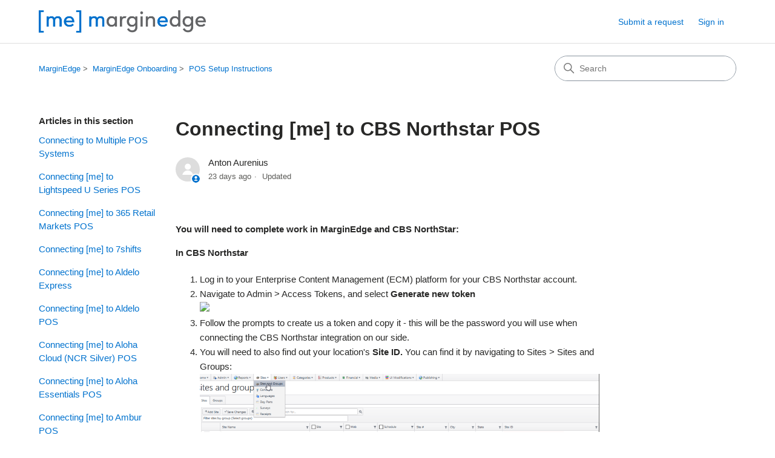

--- FILE ---
content_type: text/html; charset=utf-8
request_url: https://help.marginedge.com/hc/en-us/articles/360061320274-Connecting-me-to-CBS-Northstar-POS
body_size: 7746
content:
<!DOCTYPE html>
<html dir="ltr" lang="en-US">
<head>
  <meta charset="utf-8" />
  <!-- v26880 -->


  <title>Connecting [me] to CBS Northstar POS &ndash; MarginEdge</title>

  

  <meta name="description" content="You will need to complete work in MarginEdge and CBS NorthStar:In CBS Northstar  Log in to your Enterprise Content Management (ECM)..." /><meta property="og:image" content="https://help.marginedge.com/hc/theming_assets/01HZKY1P3EJS99553QQ2GET0ET" />
<meta property="og:type" content="website" />
<meta property="og:site_name" content="MarginEdge" />
<meta property="og:title" content="Connecting [me] to CBS Northstar POS" />
<meta property="og:description" content="You will need to complete work in MarginEdge and CBS NorthStar:In CBS Northstar 
Log in to your Enterprise Content Management (ECM) platform for your CBS Northstar account. 
Navigate to Admin &gt; ..." />
<meta property="og:url" content="https://help.marginedge.com/hc/en-us/articles/360061320274-Connecting-me-to-CBS-Northstar-POS" />
<link rel="canonical" href="https://help.marginedge.com/hc/en-us/articles/360061320274-Connecting-me-to-CBS-Northstar-POS">
<link rel="alternate" hreflang="en-us" href="https://help.marginedge.com/hc/en-us/articles/360061320274-Connecting-me-to-CBS-Northstar-POS">
<link rel="alternate" hreflang="x-default" href="https://help.marginedge.com/hc/en-us/articles/360061320274-Connecting-me-to-CBS-Northstar-POS">

  <link rel="stylesheet" href="//static.zdassets.com/hc/assets/application-f34d73e002337ab267a13449ad9d7955.css" media="all" id="stylesheet" />
  <link rel="stylesheet" type="text/css" href="/hc/theming_assets/957897/962247/style.css?digest=39176215488659">

  <link rel="icon" type="image/x-icon" href="/hc/theming_assets/01HZKY1P83Q9K51B6BKGKD5VZC">

    

  <meta content="width=device-width, initial-scale=1.0" name="viewport" />
<!-- Make the translated search clear button label available for use in JS -->
<!-- See buildClearSearchButton() in script.js -->
<script type="text/javascript">window.searchClearButtonLabelLocalized = "Clear search";</script>
<script type="text/javascript">
  // Load ES module polyfill only for browsers that don't support ES modules
  if (!(HTMLScriptElement.supports && HTMLScriptElement.supports('importmap'))) {
    document.write('<script async src="/hc/theming_assets/01J4P2QV5AA0BG77N9WSWPWQB0"><\/script>');
  }
</script>
<script type="importmap">
{
  "imports": {
    "new-request-form": "/hc/theming_assets/01JNGCR0ZE4M8Y755B4X70ABNM",
    "flash-notifications": "/hc/theming_assets/01JC0WWDT9HQ4QV5KYY5J9DJS9",
    "new-request-form-translations": "/hc/theming_assets/01JNGCR12PHC6ER0F660841WVE",
    "shared": "/hc/theming_assets/01JNGCR13GYBD7G3KQKYF42NKH",
    "wysiwyg": "/hc/theming_assets/01J5ZK3TMGRQ940JCGMPCQDWM4"
  }
}
</script>
<script type="module">
  import { renderFlashNotifications } from "flash-notifications";

  const settings = {"brand_color":"rgba(0, 114, 206, 1)","brand_text_color":"rgba(255, 255, 255, 1)","text_color":"rgba(40, 40, 39, 1)","link_color":"rgba(0, 114, 206, 1)","hover_link_color":"rgba(211, 66, 47, 1)","visited_link_color":"rgba(0, 86, 163, 1)","background_color":"#FFFFFF","heading_font":"'Century Gothic', sans-serif","text_font":"Arial, 'Helvetica Neue', Helvetica, sans-serif","logo":"/hc/theming_assets/01HZKY1P3EJS99553QQ2GET0ET","show_brand_name":false,"favicon":"/hc/theming_assets/01HZKY1P83Q9K51B6BKGKD5VZC","homepage_background_image":"/hc/theming_assets/01HZKY1PDBDVECT1Y7J9WKS4NC","community_background_image":"/hc/theming_assets/01HZKY1Q8KAKN287F9ASRQ657T","community_image":"/hc/theming_assets/01HZKY1QCPQPZE3YFB4G2KKF1J","instant_search":true,"scoped_kb_search":false,"scoped_community_search":true,"show_recent_activity":true,"show_articles_in_section":true,"show_article_author":true,"show_article_comments":false,"show_follow_article":false,"show_recently_viewed_articles":true,"show_related_articles":false,"show_article_sharing":false,"show_follow_section":false,"show_follow_post":false,"show_post_sharing":false,"show_follow_topic":false,"request_list_beta":false};
  const closeLabel = "Close"

  renderFlashNotifications(settings, closeLabel);
</script>

  
</head>
<body class="">
  
  
  

  <a class="skip-navigation" tabindex="1" href="#main-content">Skip to main content</a>

<header class="header">
  <div class="logo">
    <a title="Home" href="/hc/en-us">
      <img src="/hc/theming_assets/01HZKY1P3EJS99553QQ2GET0ET" alt="MarginEdge Help Center home page" />
      
    </a>
  </div>

  <div class="nav-wrapper-desktop">
    <nav class="user-nav" id="user-nav" aria-label="User navigation">
      <ul class="user-nav-list">
        <li></li>
        <li><a class="submit-a-request" href="/hc/en-us/requests/new">Submit a request</a></li>
        
          <li>
            <a class="sign-in" rel="nofollow" data-auth-action="signin" title="Opens a dialog" role="button" href="/hc/en-us/signin?return_to=https%3A%2F%2Fhelp.marginedge.com%2Fhc%2Fen-us%2Farticles%2F360061320274-Connecting-me-to-CBS-Northstar-POS">
              Sign in
            </a>
          </li>
        
      </ul>
    </nav>
    
  </div>

  <div class="nav-wrapper-mobile">
    <button class="menu-button-mobile" aria-controls="user-nav-mobile" aria-expanded="false" aria-label="Toggle navigation menu">
      
      <svg xmlns="http://www.w3.org/2000/svg" width="16" height="16" focusable="false" viewBox="0 0 16 16" class="icon-menu">
        <path fill="none" stroke="currentColor" stroke-linecap="round" d="M1.5 3.5h13m-13 4h13m-13 4h13"/>
      </svg>
    </button>
    <nav class="menu-list-mobile" id="user-nav-mobile" aria-expanded="false">
      <ul class="menu-list-mobile-items">
        
          <li class="item">
            <a rel="nofollow" data-auth-action="signin" title="Opens a dialog" role="button" href="/hc/en-us/signin?return_to=https%3A%2F%2Fhelp.marginedge.com%2Fhc%2Fen-us%2Farticles%2F360061320274-Connecting-me-to-CBS-Northstar-POS">
              Sign in
            </a>
          </li>
          <li class="nav-divider"></li>
        
        <li class="item"></li>
        <li class="item"><a class="submit-a-request" href="/hc/en-us/requests/new">Submit a request</a></li>
        <li class="nav-divider"></li>
        
      </ul>
    </nav>
  </div>

</header>


  <main role="main">
    <div class="container-divider"></div>
<div class="container">
  <div class="sub-nav">
    <nav aria-label="Current location">
  <ol class="breadcrumbs">
    
      <li>
        
          <a href="/hc/en-us">MarginEdge</a>
        
      </li>
    
      <li>
        
          <a href="/hc/en-us/categories/360000164913-MarginEdge-Onboarding">MarginEdge Onboarding</a>
        
      </li>
    
      <li>
        
          <a href="/hc/en-us/sections/360000380413-POS-Setup-Instructions">POS Setup Instructions</a>
        
      </li>
    
  </ol>
</nav>

    <div class="search-container">
      <svg xmlns="http://www.w3.org/2000/svg" width="12" height="12" focusable="false" viewBox="0 0 12 12" class="search-icon" aria-hidden="true">
        <circle cx="4.5" cy="4.5" r="4" fill="none" stroke="currentColor"/>
        <path stroke="currentColor" stroke-linecap="round" d="M11 11L7.5 7.5"/>
      </svg>
      <form role="search" class="search" data-search="" action="/hc/en-us/search" accept-charset="UTF-8" method="get"><input type="hidden" name="utf8" value="&#x2713;" autocomplete="off" /><input type="search" name="query" id="query" placeholder="Search" aria-label="Search" /></form>
    </div>
  </div>

  <div class="article-container" id="article-container">
    <aside class="article-sidebar" aria-labelledby="section-articles-title">
      
        <div class="collapsible-sidebar">
          <button type="button" class="collapsible-sidebar-toggle" aria-labelledby="section-articles-title" aria-expanded="false">
            <svg xmlns="http://www.w3.org/2000/svg" width="20" height="20" focusable="false" viewBox="0 0 12 12" aria-hidden="true" class="collapsible-sidebar-toggle-icon chevron-icon">
              <path fill="none" stroke="currentColor" stroke-linecap="round" d="M3 4.5l2.6 2.6c.2.2.5.2.7 0L9 4.5"/>
            </svg>
            <svg xmlns="http://www.w3.org/2000/svg" width="20" height="20" focusable="false" viewBox="0 0 12 12" aria-hidden="true" class="collapsible-sidebar-toggle-icon x-icon">
              <path stroke="currentColor" stroke-linecap="round" d="M3 9l6-6m0 6L3 3"/>
            </svg>
          </button>
          <span id="section-articles-title" class="collapsible-sidebar-title sidenav-title">
            Articles in this section
          </span>
          <div class="collapsible-sidebar-body">
            <ul>
              
                <li>
                  <a href="/hc/en-us/articles/1500009594562-Connecting-to-Multiple-POS-Systems" 
                     class="sidenav-item "
                     >
                       Connecting to Multiple POS Systems
                  </a>
                </li>
              
                <li>
                  <a href="/hc/en-us/articles/360002193093-Connecting-me-to-Lightspeed-U-Series-POS" 
                     class="sidenav-item "
                     >
                       Connecting [me] to  Lightspeed U Series POS
                  </a>
                </li>
              
                <li>
                  <a href="/hc/en-us/articles/4402339425427-Connecting-me-to-365-Retail-Markets-POS" 
                     class="sidenav-item "
                     >
                       Connecting [me] to 365 Retail Markets POS
                  </a>
                </li>
              
                <li>
                  <a href="/hc/en-us/articles/4413194620819-Connecting-me-to-7shifts" 
                     class="sidenav-item "
                     >
                       Connecting [me] to 7shifts
                  </a>
                </li>
              
                <li>
                  <a href="/hc/en-us/articles/360052813534-Connecting-me-to-Aldelo-Express" 
                     class="sidenav-item "
                     >
                       Connecting [me] to Aldelo Express
                  </a>
                </li>
              
                <li>
                  <a href="/hc/en-us/articles/360005593833-Connecting-me-to-Aldelo-POS" 
                     class="sidenav-item "
                     >
                       Connecting [me] to Aldelo POS
                  </a>
                </li>
              
                <li>
                  <a href="/hc/en-us/articles/360015842814-Connecting-me-to-Aloha-Cloud-NCR-Silver-POS" 
                     class="sidenav-item "
                     >
                       Connecting [me] to Aloha Cloud (NCR Silver) POS
                  </a>
                </li>
              
                <li>
                  <a href="/hc/en-us/articles/360001732033-Connecting-me-to-Aloha-Essentials-POS" 
                     class="sidenav-item "
                     >
                       Connecting [me] to Aloha Essentials POS
                  </a>
                </li>
              
                <li>
                  <a href="/hc/en-us/articles/360044424293-Connecting-me-to-Ambur-POS" 
                     class="sidenav-item "
                     >
                       Connecting [me] to Ambur POS
                  </a>
                </li>
              
                <li>
                  <a href="/hc/en-us/articles/26619619719571-Connecting-me-to-Arryved" 
                     class="sidenav-item "
                     >
                       Connecting [me] to Arryved
                  </a>
                </li>
              
            </ul>
            
              <a href="/hc/en-us/sections/360000380413-POS-Setup-Instructions" class="article-sidebar-item">See more</a>
            
          </div>
        </div>
      
    </aside>

    <article id="main-content" class="article">
      <header class="article-header">
        <h1 title="Connecting [me] to CBS Northstar POS" class="article-title">
          Connecting [me] to CBS Northstar POS
          
        </h1>

        <div class="article-author">
          
            <div class="avatar article-avatar">
              
                <svg xmlns="http://www.w3.org/2000/svg" width="12" height="12" focusable="false" aria-hidden="true" viewBox="0 0 12 12" class="icon-agent" aria-label="User (Anton Aurenius) is a team member">
                  <path fill="currentColor" d="M6 0C2.7 0 0 2.7 0 6s2.7 6 6 6 6-2.7 6-6-2.7-6-6-6zm0 2c1.1 0 2 .9 2 2s-.9 2-2 2-2-.9-2-2 .9-2 2-2zm2.3 7H3.7c-.3 0-.4-.3-.3-.5C3.9 7.6 4.9 7 6 7s2.1.6 2.6 1.5c.1.2 0 .5-.3.5z"/>
                </svg>
              
              <img src="https://secure.gravatar.com/avatar/7fab6be8b9c9f41b64b9b6c925036020?default=https%3A%2F%2Fassets.zendesk.com%2Fhc%2Fassets%2Fdefault_avatar.png&amp;r=g" alt="" class="user-avatar"/>
            </div>
          
          <div class="article-meta">
            
              
                Anton Aurenius
              
            

            <div class="meta-group">
              
                <span class="meta-data"><time datetime="2026-01-01T18:52:29Z" title="2026-01-01T18:52:29Z" data-datetime="relative">January 01, 2026 18:52</time></span>
                <span class="meta-data">Updated</span>
              
            </div>
          </div>
        </div>

        
      </header>

      <section class="article-info">
        <div class="article-content">
          <div class="article-body"><p><strong>You will need to complete work in MarginEdge and CBS NorthStar:</strong></p><p><strong>In CBS Northstar </strong></p><ol>
<li data-list-item-id="eaea04f27a2875c8f21492a83756e8957">Log in to your Enterprise Content Management (ECM) platform for your CBS Northstar account. </li>
<li data-list-item-id="e15e7c8abdb207e04372cf1133ff41a52">Navigate to Admin &gt; Access Tokens, and select <strong>Generate new token</strong><br><img src="https://attachments.office.net/owa/anton%40marginedge.com/service.svc/s/GetAttachmentThumbnail?id=AAMkADk3ZDEzNmE1LTllZmUtNDM1Yy04YjZiLTk0YWYwZTYyMTFkYQBGAAAAAABLWtXISljbT5k%2BiUEvW%2BhgBwC4CiqQBCo6SZuDNAuSb45vAAAAAAEMAAC4CiqQBCo6SZuDNAuSb45vAAL9bAIrAAABEgAQAMKY5yShQa9PvRHBz06XgVE%3D&amp;thumbnailType=2&amp;token=eyJhbGciOiJSUzI1NiIsImtpZCI6IjMwODE3OUNFNUY0QjUyRTc4QjJEQjg5NjZCQUY0RUNDMzcyN0FFRUUiLCJ0eXAiOiJKV1QiLCJ4NXQiOiJNSUY1emw5TFV1ZUxMYmlXYTY5T3pEY25ydTQifQ.[base64].[base64]&amp;X-OWA-CANARY=FFzfphDyzk-b48QDgwQtRlB0PpJQ09gYFW_z_r03_QBSmNB-h5whdO6IDOvs0qdUH5_LS6xTgho.&amp;owa=outlook.office.com&amp;scriptVer=20210208002.03&amp;animation=true">
</li>
<li data-list-item-id="ec206d44cc487db775e288d15568cdf37">Follow the prompts to create us a token and copy it - this will be the password you will use when connecting the CBS Northstar integration on our side. </li>
<li data-list-item-id="e470141041842eca3ef7aa2ede7f444df">You will need to also find out your location's <strong>Site ID. </strong>You can find it by navigating to Sites &gt; Sites and Groups:<br><img src="/hc/article_attachments/360101581374" alt="mceclip0.png"><br>Site ID will be one of the columns you can copy. </li>
</ol><p>Note: If you do not see the Access Tokens button under the Admin tab, your account may not have the sufficient permissions to set this up. Make sure to do this on an ECM account with the highest permissions your restaurant has access to do.</p><p><strong>In MarginEdge</strong></p><ol>
<li data-list-item-id="ea286329e8d4bd423ea7339c030a7d609">Log into MarginEdge (<a href="http://www.marginedge.com/">www.marginedge.com)</a>. If you have access to multiple locations, check you are in the correct location you want to connect.</li>
<li data-list-item-id="e5a4fd3568c79b2fea1d72fabc46f4299">Go to <strong>Setup&gt; Integrations &gt; Point of Sale</strong>. Click on the button that shows <strong>“CBS Northstar”.</strong> Click <strong>“CBS Northstar”. </strong><br><strong><img src="/hc/article_attachments/360103724053" alt="mceclip0.png"></strong><br><strong><img src="/hc/article_attachments/1500002724141" alt="mceclip1.png"></strong><br> </li>
<li data-list-item-id="ef132fd6143912eaaab9dc1f8323f11a8">Put in the <strong>Site ID </strong>as the username and the <strong>Token </strong>as the password you’ve just created in CBS Northstar.</li>
<li data-list-item-id="e77bddfa231a0f6f08028b9ca2dbb2026">Save changes by clicking<strong> “Save.”</strong>
</li>
<li data-list-item-id="eddf8e072919cee7ce2bbbc4531932e8a">Please <strong>email</strong> <a href="mailto:help@marginedge.com">help@marginedge.com</a> to confirm you were able to complete these steps. </li>
</ol><p>Once set up, the process will be completely automated. Your prior day's sales will be sent to the MarginEdge cloud every morning.</p><p> </p></div>

          

          
        </div>
      </section>

      <footer>
        <div class="article-footer">
          
          
        </div>
        
          <div class="article-votes">
            <h2 class="article-votes-question" id="article-votes-label">Was this article helpful?</h2>
            <div class="article-votes-controls" role="group" aria-labelledby="article-votes-label">
              <button type="button" class="button article-vote article-vote-up" data-auth-action="signin" aria-label="This article was helpful" aria-pressed="false">Yes</button>
              <button type="button" class="button article-vote article-vote-down" data-auth-action="signin" aria-label="This article was not helpful" aria-pressed="false">No</button>
            </div>
            <small class="article-votes-count">
              <span class="article-vote-label">0 out of 0 found this helpful</span>
            </small>
          </div>
        

        <div class="article-more-questions">
          Have more questions? <a href="/hc/en-us/requests/new">Submit a request</a>
        </div>
        <div class="article-return-to-top">
          <a href="#article-container">
            Return to top
            <svg xmlns="http://www.w3.org/2000/svg" class="article-return-to-top-icon" width="20" height="20" focusable="false" viewBox="0 0 12 12" aria-hidden="true">
              <path fill="none" stroke="currentColor" stroke-linecap="round" d="M3 4.5l2.6 2.6c.2.2.5.2.7 0L9 4.5"/>
            </svg>
          </a>
        </div>
      </footer>

      <div class="article-relatives">
        
          <div data-recent-articles></div>
        
        
      </div>
      
    </article>
  </div>
</div>

  </main>

  <footer class="footer">
  <div class="footer-inner">
    <a title="Home" href="/hc/en-us">MarginEdge</a>

    <div class="footer-language-selector">
      
        <div class="dropdown language-selector">
          <button class="dropdown-toggle" aria-haspopup="true">
            English (US)
            <svg xmlns="http://www.w3.org/2000/svg" width="12" height="12" focusable="false" viewBox="0 0 12 12" class="dropdown-chevron-icon">
              <path fill="none" stroke="currentColor" stroke-linecap="round" d="M3 4.5l2.6 2.6c.2.2.5.2.7 0L9 4.5"/>
            </svg>
          </button>
          <span class="dropdown-menu dropdown-menu-end" role="menu">
            
              <a href="/hc/change_language/es-us?return_to=%2Fhc%2Fes-us" dir="ltr" rel="nofollow" role="menuitem">
                Español (US)
              </a>
            
              <a href="/hc/change_language/fr-ca?return_to=%2Fhc%2Ffr-ca" dir="ltr" rel="nofollow" role="menuitem">
                Français (Canada)
              </a>
            
          </span>
        </div>
      
    </div>
  </div>
</footer>



  <!-- / -->

  
  <script src="//static.zdassets.com/hc/assets/en-us.bbb3d4d87d0b571a9a1b.js"></script>
  

  <script type="text/javascript">
  /*

    Greetings sourcecode lurker!

    This is for internal Zendesk and legacy usage,
    we don't support or guarantee any of these values
    so please don't build stuff on top of them.

  */

  HelpCenter = {};
  HelpCenter.account = {"subdomain":"marginedge","environment":"production","name":"MarginEdge"};
  HelpCenter.user = {"identifier":"da39a3ee5e6b4b0d3255bfef95601890afd80709","email":null,"name":"","role":"anonymous","avatar_url":"https://assets.zendesk.com/hc/assets/default_avatar.png","is_admin":false,"organizations":[],"groups":[]};
  HelpCenter.internal = {"asset_url":"//static.zdassets.com/hc/assets/","web_widget_asset_composer_url":"https://static.zdassets.com/ekr/snippet.js","current_session":{"locale":"en-us","csrf_token":null,"shared_csrf_token":null},"usage_tracking":{"event":"article_viewed","data":"[base64]","url":"https://help.marginedge.com/hc/activity"},"current_record_id":"360061320274","current_record_url":"/hc/en-us/articles/360061320274-Connecting-me-to-CBS-Northstar-POS","current_record_title":"Connecting [me] to CBS Northstar POS","current_text_direction":"ltr","current_brand_id":962247,"current_brand_name":"MarginEdge","current_brand_url":"https://marginedge.zendesk.com","current_brand_active":true,"current_path":"/hc/en-us/articles/360061320274-Connecting-me-to-CBS-Northstar-POS","show_autocomplete_breadcrumbs":true,"user_info_changing_enabled":false,"has_user_profiles_enabled":false,"has_end_user_attachments":true,"user_aliases_enabled":false,"has_anonymous_kb_voting":false,"has_multi_language_help_center":true,"show_at_mentions":false,"embeddables_config":{"embeddables_web_widget":false,"embeddables_help_center_auth_enabled":false,"embeddables_connect_ipms":false},"answer_bot_subdomain":"static","gather_plan_state":"subscribed","has_article_verification":false,"has_gather":true,"has_ckeditor":true,"has_community_enabled":false,"has_community_badges":true,"has_community_post_content_tagging":false,"has_gather_content_tags":true,"has_guide_content_tags":true,"has_user_segments":true,"has_answer_bot_web_form_enabled":false,"has_garden_modals":false,"theming_cookie_key":"hc-da39a3ee5e6b4b0d3255bfef95601890afd80709-2-preview","is_preview":false,"has_search_settings_in_plan":true,"theming_api_version":4,"theming_settings":{"brand_color":"rgba(0, 114, 206, 1)","brand_text_color":"rgba(255, 255, 255, 1)","text_color":"rgba(40, 40, 39, 1)","link_color":"rgba(0, 114, 206, 1)","hover_link_color":"rgba(211, 66, 47, 1)","visited_link_color":"rgba(0, 86, 163, 1)","background_color":"#FFFFFF","heading_font":"'Century Gothic', sans-serif","text_font":"Arial, 'Helvetica Neue', Helvetica, sans-serif","logo":"/hc/theming_assets/01HZKY1P3EJS99553QQ2GET0ET","show_brand_name":false,"favicon":"/hc/theming_assets/01HZKY1P83Q9K51B6BKGKD5VZC","homepage_background_image":"/hc/theming_assets/01HZKY1PDBDVECT1Y7J9WKS4NC","community_background_image":"/hc/theming_assets/01HZKY1Q8KAKN287F9ASRQ657T","community_image":"/hc/theming_assets/01HZKY1QCPQPZE3YFB4G2KKF1J","instant_search":true,"scoped_kb_search":false,"scoped_community_search":true,"show_recent_activity":true,"show_articles_in_section":true,"show_article_author":true,"show_article_comments":false,"show_follow_article":false,"show_recently_viewed_articles":true,"show_related_articles":false,"show_article_sharing":false,"show_follow_section":false,"show_follow_post":false,"show_post_sharing":false,"show_follow_topic":false,"request_list_beta":false},"has_pci_credit_card_custom_field":false,"help_center_restricted":false,"is_assuming_someone_else":false,"flash_messages":[],"user_photo_editing_enabled":true,"user_preferred_locale":"en-us","base_locale":"en-us","login_url":"https://marginedge.zendesk.com/access?brand_id=962247\u0026return_to=https%3A%2F%2Fhelp.marginedge.com%2Fhc%2Fen-us%2Farticles%2F360061320274-Connecting-me-to-CBS-Northstar-POS","has_alternate_templates":false,"has_custom_statuses_enabled":true,"has_hc_generative_answers_setting_enabled":true,"has_generative_search_with_zgpt_enabled":false,"has_suggested_initial_questions_enabled":false,"has_guide_service_catalog":true,"has_service_catalog_search_poc":false,"has_service_catalog_itam":false,"has_csat_reverse_2_scale_in_mobile":false,"has_knowledge_navigation":false,"has_unified_navigation":false,"has_unified_navigation_eap_access":false,"has_csat_bet365_branding":false,"version":"v26880","dev_mode":false};
</script>

  
  
  <script src="//static.zdassets.com/hc/assets/hc_enduser-9d4172d9b2efbb6d87e4b5da3258eefa.js"></script>
  <script type="text/javascript" src="/hc/theming_assets/957897/962247/script.js?digest=39176215488659"></script>
  
</body>
</html>

--- FILE ---
content_type: text/javascript; charset=utf-8
request_url: https://help.marginedge.com/hc/theming_assets/957897/962247/script.js?digest=39176215488659
body_size: 4587
content:
(function () {
  'use strict';

  // Key map
  const ENTER = 13;
  const ESCAPE = 27;

  function toggleNavigation(toggle, menu) {
    const isExpanded = menu.getAttribute("aria-expanded") === "true";
    menu.setAttribute("aria-expanded", !isExpanded);
    toggle.setAttribute("aria-expanded", !isExpanded);
  }

  function closeNavigation(toggle, menu) {
    menu.setAttribute("aria-expanded", false);
    toggle.setAttribute("aria-expanded", false);
    toggle.focus();
  }

  // Navigation

  window.addEventListener("DOMContentLoaded", () => {
    const menuButton = document.querySelector(".header .menu-button-mobile");
    const menuList = document.querySelector("#user-nav-mobile");

    menuButton.addEventListener("click", (event) => {
      event.stopPropagation();
      toggleNavigation(menuButton, menuList);
    });

    menuList.addEventListener("keyup", (event) => {
      if (event.keyCode === ESCAPE) {
        event.stopPropagation();
        closeNavigation(menuButton, menuList);
      }
    });

    // Toggles expanded aria to collapsible elements
    const collapsible = document.querySelectorAll(
      ".collapsible-nav, .collapsible-sidebar"
    );

    collapsible.forEach((element) => {
      const toggle = element.querySelector(
        ".collapsible-nav-toggle, .collapsible-sidebar-toggle"
      );

      element.addEventListener("click", () => {
        toggleNavigation(toggle, element);
      });

      element.addEventListener("keyup", (event) => {
        console.log("escape");
        if (event.keyCode === ESCAPE) {
          closeNavigation(toggle, element);
        }
      });
    });

    // If multibrand search has more than 5 help centers or categories collapse the list
    const multibrandFilterLists = document.querySelectorAll(
      ".multibrand-filter-list"
    );
    multibrandFilterLists.forEach((filter) => {
      if (filter.children.length > 6) {
        // Display the show more button
        const trigger = filter.querySelector(".see-all-filters");
        trigger.setAttribute("aria-hidden", false);

        // Add event handler for click
        trigger.addEventListener("click", (event) => {
          event.stopPropagation();
          trigger.parentNode.removeChild(trigger);
          filter.classList.remove("multibrand-filter-list--collapsed");
        });
      }
    });
  });

  const isPrintableChar = (str) => {
    return str.length === 1 && str.match(/^\S$/);
  };

  function Dropdown(toggle, menu) {
    this.toggle = toggle;
    this.menu = menu;

    this.menuPlacement = {
      top: menu.classList.contains("dropdown-menu-top"),
      end: menu.classList.contains("dropdown-menu-end"),
    };

    this.toggle.addEventListener("click", this.clickHandler.bind(this));
    this.toggle.addEventListener("keydown", this.toggleKeyHandler.bind(this));
    this.menu.addEventListener("keydown", this.menuKeyHandler.bind(this));
    document.body.addEventListener("click", this.outsideClickHandler.bind(this));

    const toggleId = this.toggle.getAttribute("id") || crypto.randomUUID();
    const menuId = this.menu.getAttribute("id") || crypto.randomUUID();

    this.toggle.setAttribute("id", toggleId);
    this.menu.setAttribute("id", menuId);

    this.toggle.setAttribute("aria-controls", menuId);
    this.menu.setAttribute("aria-labelledby", toggleId);

    this.menu.setAttribute("tabindex", -1);
    this.menuItems.forEach((menuItem) => {
      menuItem.tabIndex = -1;
    });

    this.focusedIndex = -1;
  }

  Dropdown.prototype = {
    get isExpanded() {
      return this.toggle.getAttribute("aria-expanded") === "true";
    },

    get menuItems() {
      return Array.prototype.slice.call(
        this.menu.querySelectorAll("[role='menuitem'], [role='menuitemradio']")
      );
    },

    dismiss: function () {
      if (!this.isExpanded) return;

      this.toggle.removeAttribute("aria-expanded");
      this.menu.classList.remove("dropdown-menu-end", "dropdown-menu-top");
      this.focusedIndex = -1;
    },

    open: function () {
      if (this.isExpanded) return;

      this.toggle.setAttribute("aria-expanded", true);
      this.handleOverflow();
    },

    handleOverflow: function () {
      var rect = this.menu.getBoundingClientRect();

      var overflow = {
        right: rect.left < 0 || rect.left + rect.width > window.innerWidth,
        bottom: rect.top < 0 || rect.top + rect.height > window.innerHeight,
      };

      if (overflow.right || this.menuPlacement.end) {
        this.menu.classList.add("dropdown-menu-end");
      }

      if (overflow.bottom || this.menuPlacement.top) {
        this.menu.classList.add("dropdown-menu-top");
      }

      if (this.menu.getBoundingClientRect().top < 0) {
        this.menu.classList.remove("dropdown-menu-top");
      }
    },

    focusByIndex: function (index) {
      if (!this.menuItems.length) return;

      this.menuItems.forEach((item, itemIndex) => {
        if (itemIndex === index) {
          item.tabIndex = 0;
          item.focus();
        } else {
          item.tabIndex = -1;
        }
      });

      this.focusedIndex = index;
    },

    focusFirstMenuItem: function () {
      this.focusByIndex(0);
    },

    focusLastMenuItem: function () {
      this.focusByIndex(this.menuItems.length - 1);
    },

    focusNextMenuItem: function (currentItem) {
      if (!this.menuItems.length) return;

      const currentIndex = this.menuItems.indexOf(currentItem);
      const nextIndex = (currentIndex + 1) % this.menuItems.length;

      this.focusByIndex(nextIndex);
    },

    focusPreviousMenuItem: function (currentItem) {
      if (!this.menuItems.length) return;

      const currentIndex = this.menuItems.indexOf(currentItem);
      const previousIndex =
        currentIndex <= 0 ? this.menuItems.length - 1 : currentIndex - 1;

      this.focusByIndex(previousIndex);
    },

    focusByChar: function (currentItem, char) {
      char = char.toLowerCase();

      const itemChars = this.menuItems.map((menuItem) =>
        menuItem.textContent.trim()[0].toLowerCase()
      );

      const startIndex =
        (this.menuItems.indexOf(currentItem) + 1) % this.menuItems.length;

      // look up starting from current index
      let index = itemChars.indexOf(char, startIndex);

      // if not found, start from start
      if (index === -1) {
        index = itemChars.indexOf(char, 0);
      }

      if (index > -1) {
        this.focusByIndex(index);
      }
    },

    outsideClickHandler: function (e) {
      if (
        this.isExpanded &&
        !this.toggle.contains(e.target) &&
        !e.composedPath().includes(this.menu)
      ) {
        this.dismiss();
        this.toggle.focus();
      }
    },

    clickHandler: function (event) {
      event.stopPropagation();
      event.preventDefault();

      if (this.isExpanded) {
        this.dismiss();
        this.toggle.focus();
      } else {
        this.open();
        this.focusFirstMenuItem();
      }
    },

    toggleKeyHandler: function (e) {
      const key = e.key;

      switch (key) {
        case "Enter":
        case " ":
        case "ArrowDown":
        case "Down": {
          e.stopPropagation();
          e.preventDefault();

          this.open();
          this.focusFirstMenuItem();
          break;
        }
        case "ArrowUp":
        case "Up": {
          e.stopPropagation();
          e.preventDefault();

          this.open();
          this.focusLastMenuItem();
          break;
        }
        case "Esc":
        case "Escape": {
          e.stopPropagation();
          e.preventDefault();

          this.dismiss();
          this.toggle.focus();
          break;
        }
      }
    },

    menuKeyHandler: function (e) {
      const key = e.key;
      const currentElement = this.menuItems[this.focusedIndex];

      if (e.ctrlKey || e.altKey || e.metaKey) {
        return;
      }

      switch (key) {
        case "Esc":
        case "Escape": {
          e.stopPropagation();
          e.preventDefault();

          this.dismiss();
          this.toggle.focus();
          break;
        }
        case "ArrowDown":
        case "Down": {
          e.stopPropagation();
          e.preventDefault();

          this.focusNextMenuItem(currentElement);
          break;
        }
        case "ArrowUp":
        case "Up": {
          e.stopPropagation();
          e.preventDefault();
          this.focusPreviousMenuItem(currentElement);
          break;
        }
        case "Home":
        case "PageUp": {
          e.stopPropagation();
          e.preventDefault();
          this.focusFirstMenuItem();
          break;
        }
        case "End":
        case "PageDown": {
          e.stopPropagation();
          e.preventDefault();
          this.focusLastMenuItem();
          break;
        }
        case "Tab": {
          if (e.shiftKey) {
            e.stopPropagation();
            e.preventDefault();
            this.dismiss();
            this.toggle.focus();
          } else {
            this.dismiss();
          }
          break;
        }
        default: {
          if (isPrintableChar(key)) {
            e.stopPropagation();
            e.preventDefault();
            this.focusByChar(currentElement, key);
          }
        }
      }
    },
  };

  // Drodowns

  window.addEventListener("DOMContentLoaded", () => {
    const dropdowns = [];
    const dropdownToggles = document.querySelectorAll(".dropdown-toggle");

    dropdownToggles.forEach((toggle) => {
      const menu = toggle.nextElementSibling;
      if (menu && menu.classList.contains("dropdown-menu")) {
        dropdowns.push(new Dropdown(toggle, menu));
      }
    });
  });

  // Share

  window.addEventListener("DOMContentLoaded", () => {
    const links = document.querySelectorAll(".share a");
    links.forEach((anchor) => {
      anchor.addEventListener("click", (event) => {
        event.preventDefault();
        window.open(anchor.href, "", "height = 500, width = 500");
      });
    });
  });

  // Vanilla JS debounce function, by Josh W. Comeau:
  // https://www.joshwcomeau.com/snippets/javascript/debounce/
  function debounce(callback, wait) {
    let timeoutId = null;
    return (...args) => {
      window.clearTimeout(timeoutId);
      timeoutId = window.setTimeout(() => {
        callback.apply(null, args);
      }, wait);
    };
  }

  // Define variables for search field
  let searchFormFilledClassName = "search-has-value";
  let searchFormSelector = "form[role='search']";

  // Clear the search input, and then return focus to it
  function clearSearchInput(event) {
    event.target
      .closest(searchFormSelector)
      .classList.remove(searchFormFilledClassName);

    let input;
    if (event.target.tagName === "INPUT") {
      input = event.target;
    } else if (event.target.tagName === "BUTTON") {
      input = event.target.previousElementSibling;
    } else {
      input = event.target.closest("button").previousElementSibling;
    }
    input.value = "";
    input.focus();
  }

  // Have the search input and clear button respond
  // when someone presses the escape key, per:
  // https://twitter.com/adambsilver/status/1152452833234554880
  function clearSearchInputOnKeypress(event) {
    const searchInputDeleteKeys = ["Delete", "Escape"];
    if (searchInputDeleteKeys.includes(event.key)) {
      clearSearchInput(event);
    }
  }

  // Create an HTML button that all users -- especially keyboard users --
  // can interact with, to clear the search input.
  // To learn more about this, see:
  // https://adrianroselli.com/2019/07/ignore-typesearch.html#Delete
  // https://www.scottohara.me/blog/2022/02/19/custom-clear-buttons.html
  function buildClearSearchButton(inputId) {
    const button = document.createElement("button");
    button.setAttribute("type", "button");
    button.setAttribute("aria-controls", inputId);
    button.classList.add("clear-button");
    const buttonLabel = window.searchClearButtonLabelLocalized;
    const icon = `<svg xmlns='http://www.w3.org/2000/svg' width='12' height='12' focusable='false' role='img' viewBox='0 0 12 12' aria-label='${buttonLabel}'><path stroke='currentColor' stroke-linecap='round' stroke-width='2' d='M3 9l6-6m0 6L3 3'/></svg>`;
    button.innerHTML = icon;
    button.addEventListener("click", clearSearchInput);
    button.addEventListener("keyup", clearSearchInputOnKeypress);
    return button;
  }

  // Append the clear button to the search form
  function appendClearSearchButton(input, form) {
    const searchClearButton = buildClearSearchButton(input.id);
    form.append(searchClearButton);
    if (input.value.length > 0) {
      form.classList.add(searchFormFilledClassName);
    }
  }

  // Add a class to the search form when the input has a value;
  // Remove that class from the search form when the input doesn't have a value.
  // Do this on a delay, rather than on every keystroke.
  const toggleClearSearchButtonAvailability = debounce((event) => {
    const form = event.target.closest(searchFormSelector);
    form.classList.toggle(
      searchFormFilledClassName,
      event.target.value.length > 0
    );
  }, 200);

  // Search

  window.addEventListener("DOMContentLoaded", () => {
    // Set up clear functionality for the search field
    const searchForms = [...document.querySelectorAll(searchFormSelector)];
    const searchInputs = searchForms.map((form) =>
      form.querySelector("input[type='search']")
    );
    searchInputs.forEach((input) => {
      appendClearSearchButton(input, input.closest(searchFormSelector));
      input.addEventListener("keyup", clearSearchInputOnKeypress);
      input.addEventListener("keyup", toggleClearSearchButtonAvailability);
    });
  });

  const key = "returnFocusTo";

  function saveFocus() {
    const activeElementId = document.activeElement.getAttribute("id");
    sessionStorage.setItem(key, "#" + activeElementId);
  }

  function returnFocus() {
    const returnFocusTo = sessionStorage.getItem(key);
    if (returnFocusTo) {
      sessionStorage.removeItem("returnFocusTo");
      const returnFocusToEl = document.querySelector(returnFocusTo);
      returnFocusToEl && returnFocusToEl.focus && returnFocusToEl.focus();
    }
  }

  // Forms

  window.addEventListener("DOMContentLoaded", () => {
    // In some cases we should preserve focus after page reload
    returnFocus();

    // show form controls when the textarea receives focus or back button is used and value exists
    const commentContainerTextarea = document.querySelector(
      ".comment-container textarea"
    );
    const commentContainerFormControls = document.querySelector(
      ".comment-form-controls, .comment-ccs"
    );

    if (commentContainerTextarea) {
      commentContainerTextarea.addEventListener(
        "focus",
        function focusCommentContainerTextarea() {
          commentContainerFormControls.style.display = "block";
          commentContainerTextarea.removeEventListener(
            "focus",
            focusCommentContainerTextarea
          );
        }
      );

      if (commentContainerTextarea.value !== "") {
        commentContainerFormControls.style.display = "block";
      }
    }

    // Expand Request comment form when Add to conversation is clicked
    const showRequestCommentContainerTrigger = document.querySelector(
      ".request-container .comment-container .comment-show-container"
    );
    const requestCommentFields = document.querySelectorAll(
      ".request-container .comment-container .comment-fields"
    );
    const requestCommentSubmit = document.querySelector(
      ".request-container .comment-container .request-submit-comment"
    );

    if (showRequestCommentContainerTrigger) {
      showRequestCommentContainerTrigger.addEventListener("click", () => {
        showRequestCommentContainerTrigger.style.display = "none";
        Array.prototype.forEach.call(requestCommentFields, (element) => {
          element.style.display = "block";
        });
        requestCommentSubmit.style.display = "inline-block";

        if (commentContainerTextarea) {
          commentContainerTextarea.focus();
        }
      });
    }

    // Mark as solved button
    const requestMarkAsSolvedButton = document.querySelector(
      ".request-container .mark-as-solved:not([data-disabled])"
    );
    const requestMarkAsSolvedCheckbox = document.querySelector(
      ".request-container .comment-container input[type=checkbox]"
    );
    const requestCommentSubmitButton = document.querySelector(
      ".request-container .comment-container input[type=submit]"
    );

    if (requestMarkAsSolvedButton) {
      requestMarkAsSolvedButton.addEventListener("click", () => {
        requestMarkAsSolvedCheckbox.setAttribute("checked", true);
        requestCommentSubmitButton.disabled = true;
        requestMarkAsSolvedButton.setAttribute("data-disabled", true);
        requestMarkAsSolvedButton.form.submit();
      });
    }

    // Change Mark as solved text according to whether comment is filled
    const requestCommentTextarea = document.querySelector(
      ".request-container .comment-container textarea"
    );

    const usesWysiwyg =
      requestCommentTextarea &&
      requestCommentTextarea.dataset.helper === "wysiwyg";

    function isEmptyPlaintext(s) {
      return s.trim() === "";
    }

    function isEmptyHtml(xml) {
      const doc = new DOMParser().parseFromString(`<_>${xml}</_>`, "text/xml");
      const img = doc.querySelector("img");
      return img === null && isEmptyPlaintext(doc.children[0].textContent);
    }

    const isEmpty = usesWysiwyg ? isEmptyHtml : isEmptyPlaintext;

    if (requestCommentTextarea) {
      requestCommentTextarea.addEventListener("input", () => {
        if (isEmpty(requestCommentTextarea.value)) {
          if (requestMarkAsSolvedButton) {
            requestMarkAsSolvedButton.innerText =
              requestMarkAsSolvedButton.getAttribute("data-solve-translation");
          }
        } else {
          if (requestMarkAsSolvedButton) {
            requestMarkAsSolvedButton.innerText =
              requestMarkAsSolvedButton.getAttribute(
                "data-solve-and-submit-translation"
              );
          }
        }
      });
    }

    const selects = document.querySelectorAll(
      "#request-status-select, #request-organization-select"
    );

    selects.forEach((element) => {
      element.addEventListener("change", (event) => {
        event.stopPropagation();
        saveFocus();
        element.form.submit();
      });
    });

    // Submit requests filter form on search in the request list page
    const quickSearch = document.querySelector("#quick-search");
    if (quickSearch) {
      quickSearch.addEventListener("keyup", (event) => {
        if (event.keyCode === ENTER) {
          event.stopPropagation();
          saveFocus();
          quickSearch.form.submit();
        }
      });
    }

    // Submit organization form in the request page
    const requestOrganisationSelect = document.querySelector(
      "#request-organization select"
    );

    if (requestOrganisationSelect) {
      requestOrganisationSelect.addEventListener("change", () => {
        requestOrganisationSelect.form.submit();
      });

      requestOrganisationSelect.addEventListener("click", (e) => {
        // Prevents Ticket details collapsible-sidebar to close on mobile
        e.stopPropagation();
      });
    }

    // If there are any error notifications below an input field, focus that field
    const notificationElm = document.querySelector(".notification-error");
    if (
      notificationElm &&
      notificationElm.previousElementSibling &&
      typeof notificationElm.previousElementSibling.focus === "function"
    ) {
      notificationElm.previousElementSibling.focus();
    }
  });

})();
